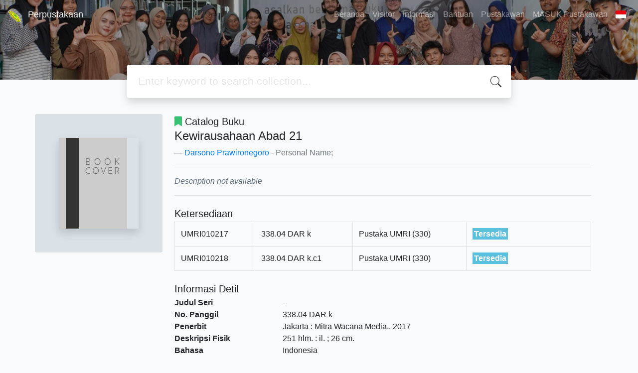

--- FILE ---
content_type: text/html; charset=UTF-8
request_url: https://lib.umri.ac.id/index.php?p=show_detail&id=8255
body_size: 5290
content:
<!--
# ===============================
# Classic SLiMS Template
# ===============================
# @Author: Waris Agung Widodo
# @Email:  ido.alit@gmail.com
# @Date:   2018-01-23T11:25:57+07:00
# @Last modified by:   Waris Agung Widodo
# @Last modified time: 2019-01-03T11:25:57+07:00
-->
<!DOCTYPE html>
<html>
<head>
    <meta charset="utf-8">
    <title>Kewirausahaan Abad 21 | Perpustakaan</title>
    <meta name="viewport" content="width=device-width, initial-scale=1, shrink-to-fit=no">

    <meta http-equiv="X-UA-Compatible" content="IE=edge">
    <meta http-equiv="Content-Type" content="text/html; charset=utf-8"/>
    <meta http-equiv="Pragma" content="no-cache"/>
    <meta http-equiv="Cache-Control" content="no-store, no-cache, must-revalidate, post-check=0, pre-check=0"/>
    <meta http-equiv="Expires" content="Sat, 26 Jul 1997 05:00:00 GMT"/>

        <meta name="description" content="...">
      <meta name="keywords" content="manajemen">
      <meta name="viewport" content="width=device-width, height=device-height, initial-scale=1">
    <meta name="generator" content="SLiMS 9 (Bulian)">
    <meta name="theme-color" content="#000">

    <meta property="og:locale" content="id_ID"/>
    <meta property="og:type" content="book"/>
    <meta property="og:title" content="Kewirausahaan Abad 21 | Perpustakaan"/>
        <meta property="og:description" content="..."/>
      <meta property="og:url" content="//lib.umri.ac.id%2Findex.php%3Fp%3Dshow_detail%26id%3D8255"/>
    <meta property="og:site_name" content="Perpustakaan"/>
        <meta property="og:image" content="//lib.umri.ac.id/images/default/image.png"/>
  
    <meta name="twitter:card" content="summary">
    <meta name="twitter:url" content="//lib.umri.ac.id%2Findex.php%3Fp%3Dshow_detail%26id%3D8255"/>
    <meta name="twitter:title" content="Kewirausahaan Abad 21 | Perpustakaan"/>
        <meta property="twitter:image" content="//lib.umri.ac.id/images/default/image.png"/>
      <!-- // load bootstrap style -->
    <link rel="stylesheet" href="template/umri9/assets/css/bootstrap.min.css">
    <!-- // font awesome -->
    <link rel="stylesheet" href="template/umri9/assets/plugin/font-awesome/css/fontawesome-all.min.css">
    <!-- Tailwind CSS -->
    <link rel="stylesheet" href="template/umri9/assets/css/tailwind.min.css">
    <!-- Vegas CSS -->
    <link rel="stylesheet" href="template/umri9/assets/plugin/vegas/vegas.min.css">
    <link href="/js/toastr/toastr.min.css?31013017" rel="stylesheet" type="text/css"/>
    <!-- SLiMS CSS -->
    <link rel="stylesheet" href="/js/colorbox/colorbox.css">
    <!-- // Flag css -->
    <link rel="stylesheet" href="template/umri9/assets/css/flag-icon.min.css">
    <!-- // my custom style -->
    <link rel="stylesheet" href="template/umri9/assets/css/style.css?v=20260122-013017">

    <link rel="shortcut icon" href="webicon.ico" type="image/x-icon"/>

    <!-- // load vue js -->
    <script src="template/umri9/assets/js/vue.min.js"></script>
    <!-- // load jquery library -->
    <script src="template/umri9/assets/js/jquery.min.js"></script>
    <!-- // load popper javascript -->
    <script src="template/umri9/assets/js/popper.min.js"></script>
    <!-- // load bootstrap javascript -->
    <script src="template/umri9/assets/js/bootstrap.min.js"></script>
    <!-- // load vegas javascript -->
    <script src="template/umri9/assets/plugin/vegas/vegas.min.js"></script>
    <script src="/js/toastr/toastr.min.js"></script>
    <!-- // load SLiMS javascript -->
    <script src="/js/colorbox/jquery.colorbox-min.js"></script>
    <script src="/js/gui.js"></script>
    <script src="/js/fancywebsocket.js"></script>

</head>
<body class="bg-grey-lightest">

<div class="result-search pb-5">
    <section id="section1 container-fluid">
        <header class="c-header">
            <div class="mask"></div>
          
<nav class="navbar navbar-expand-lg navbar-dark bg-transparent">
    <a class="navbar-brand inline-flex items-center" href="index.php">
        <img class="h-8 w-8" src="template/umri9/assets/images/logo.gif">        <div class="inline-flex flex-col leading-tight ml-2">
            <h1 class="text-lg m-0 p-0">Perpustakaan</h1>
                    </div>
    </a>
    <button class="navbar-toggler" type="button" data-toggle="collapse" data-target="#navbarSupportedContent"
            aria-controls="navbarSupportedContent" aria-expanded="false" aria-label="Toggle navigation">
        <span class="navbar-toggler-icon"></span>
    </button>

    <div class="collapse navbar-collapse" id="navbarSupportedContent">
        <ul class="navbar-nav ml-auto">
          <li class="nav-item ">
    <a class="nav-link" href="index.php">Beranda</a>
</li><li class="nav-item ">
    <a class="nav-link" href="index.php?p=visitor">Visitor</a>
</li><li class="nav-item ">
    <a class="nav-link" href="index.php?p=libinfo">Informasi</a>
</li><li class="nav-item ">
    <a class="nav-link" href="index.php?p=help">Bantuan</a>
</li><li class="nav-item ">
    <a class="nav-link" href="index.php?p=librarian">Pustakawan</a>
</li>                        <!--<li class="nav-item ">
                  <a class="nav-link" href="index.php?p=member">Area Anggota</a>
              </li>-->
              <li class="nav-item ">
                  <a class="nav-link" href="index.php?p=login">MASUK Pustakawan</a>
              </li>
                      <li class="nav-item dropdown">
                              <a class="nav-link dropdown-toggle cursor-pointer" type="button" id="languageMenuButton"
                   data-toggle="dropdown" aria-haspopup="true" aria-expanded="false">
                    <span class="flag-icon flag-icon-id" style="border-radius: 2px;"></span>
                </a>
                <div class="dropdown-menu bg-grey-lighter dropdown-menu-lg-right" aria-labelledby="dropdownMenuButton">
                    <h6 class="dropdown-header">Pilih Bahasa : </h6>
                      <a class="dropdown-item" href="index.php?select_lang=ar_SA">
        <span class="flag-icon flag-icon-sa mr-2" style="border-radius: 2px;"></span> Arabic
    </a>    <a class="dropdown-item" href="index.php?select_lang=bn_BD">
        <span class="flag-icon flag-icon-bd mr-2" style="border-radius: 2px;"></span> Bengali
    </a>    <a class="dropdown-item" href="index.php?select_lang=pt_BR">
        <span class="flag-icon flag-icon-br mr-2" style="border-radius: 2px;"></span> Brazilian Portuguese
    </a>    <a class="dropdown-item" href="index.php?select_lang=en_US">
        <span class="flag-icon flag-icon-us mr-2" style="border-radius: 2px;"></span> English
    </a>    <a class="dropdown-item" href="index.php?select_lang=es_ES">
        <span class="flag-icon flag-icon-es mr-2" style="border-radius: 2px;"></span> Espanol
    </a>    <a class="dropdown-item" href="index.php?select_lang=de_DE">
        <span class="flag-icon flag-icon-de mr-2" style="border-radius: 2px;"></span> German
    </a>    <a class="dropdown-item" href="index.php?select_lang=id_ID">
        <span class="flag-icon flag-icon-id mr-2" style="border-radius: 2px;"></span> Indonesia
    </a>    <a class="dropdown-item" href="index.php?select_lang=ja_JP">
        <span class="flag-icon flag-icon-jp mr-2" style="border-radius: 2px;"></span> Bahasa Jepang
    </a>    <a class="dropdown-item" href="index.php?select_lang=my_MY">
        <span class="flag-icon flag-icon-my mr-2" style="border-radius: 2px;"></span> Melayu
    </a>    <a class="dropdown-item" href="index.php?select_lang=fa_IR">
        <span class="flag-icon flag-icon-ir mr-2" style="border-radius: 2px;"></span> Persia
    </a>    <a class="dropdown-item" href="index.php?select_lang=ru_RU">
        <span class="flag-icon flag-icon-ru mr-2" style="border-radius: 2px;"></span> Russian
    </a>    <a class="dropdown-item" href="index.php?select_lang=th_TH">
        <span class="flag-icon flag-icon-th mr-2" style="border-radius: 2px;"></span> Thai
    </a>    <a class="dropdown-item" href="index.php?select_lang=tr_TR">
        <span class="flag-icon flag-icon-tr mr-2" style="border-radius: 2px;"></span> Turkish
    </a>    <a class="dropdown-item" href="index.php?select_lang=ur_PK">
        <span class="flag-icon flag-icon-pk mr-2" style="border-radius: 2px;"></span> Urdu
    </a>                </div>
            </li>
        </ul>
    </div>
</nav>        </header>
      <div class="search" id="search-wraper" xmlns:v-bind="http://www.w3.org/1999/xhtml">
    <div class="container">
        <div class="row">
            <div class="col-lg-8 mx-auto">
                <div class="card border-0 shadow">
                    <div class="card-body">
                        <form class="" action="index.php" method="get" @submit.prevent="searchSubmit">
                            <input type="hidden" name="search" value="search">
                            <input ref="keywords" value="" v-model.trim="keywords"
                                   @focus="searchOnFocus" @blur="searchOnBlur" type="text" id="search-input"
                                   name="keywords" class="input-transparent w-100"
                                   placeholder="Enter keyword to search collection..."/>
                        </form>
                    </div>
                </div>
                <transition name="slide-fade">
                    <div v-if="show" class="advanced-wraper shadow mt-4" id="advanced-wraper"
                         v-click-outside="hideSearch">
                        <p class="label mb-2">
                            Search by:
                            <i @click="hideSearch"
                               class="far fa-times-circle float-right text-danger cursor-pointer"></i>
                        </p>
                        <div class="d-flex flex-wrap">
                            <a v-bind:class="{'btn-primary text-white': searchBy === 'keywords', 'btn-outline-secondary': searchBy !== 'keywords' }"
                               @click="searchOnClick('keywords')" class="btn mr-2 mb-2">All</a>
                            <a v-bind:class="{'btn-primary text-white': searchBy === 'author', 'btn-outline-secondary': searchBy !== 'author' }"
                               @click="searchOnClick('author')" class="btn mr-2 mb-2">Author</a>
                            <a v-bind:class="{'btn-primary text-white': searchBy === 'subject', 'btn-outline-secondary': searchBy !== 'subject' }"
                               @click="searchOnClick('subject')" class="btn mr-2 mb-2">Subject</a>
                            <a v-bind:class="{'btn-primary text-white': searchBy === 'isbn', 'btn-outline-secondary': searchBy !== 'isbn' }"
                               @click="searchOnClick('isbn')" class="btn mr-2 mb-2">ISBN/ISSN</a>
                            <button class="btn btn-light mr-2 mb-2" disabled>OR TRY</button>
                            <a class="btn btn-outline-primary mr-2 mb-2" data-toggle="modal" data-target="#adv-modal">Advanced Search</a>
                        </div>
                    </div>
                </transition>
            </div>
        </div>
    </div>
</div>
    </section>

    <section class="container mt-8">
      
<div class="container">
    <div class="flex flex-wrap">
        <div class="w-64 mb-2">
            <div class="bg-grey-light p-12 rounded">
                <div class="shadow">
                  <img src="./images/default/image.png" alt="No image available for this title" border="0" alt="Kewirausahaan Abad 21" />                </div>
            </div>
        </div>
        <div class="flex-1 p-0 px-md-4">
            <p class="lead"><i class="fas fa-bookmark text-green"></i> Catalog Buku</p>
            <blockquote class="blockquote">
                <h4 class="mb-2">Kewirausahaan Abad 21</h4>
                <footer class="blockquote-footer"><a href="?author=%22Darsono+Prawironegoro%22&search=Search" title="Klik disini untuk mencari dokumen lain dari pengarang ini">Darsono Prawironegoro</a> - Personal Name; </footer>
            </blockquote>
            <hr>
            <p class="text-grey-darker">
              <i>Description not available</i>            </p>
            <hr>

            <h5 class="mt-4 mb-1">Ketersediaan</h5>
          <table class="table table-bordered table-small itemList"><tr><td class="biblio-item-code">UMRI010217</td><td class="biblio-call-number">338.04 DAR k</td><td class="biblio-location">Pustaka UMRI (330)</td><td width="30%"><b style="background-color: #5bc0de; color: white; padding: 3px;">Tersedia</b></td></tr><tr><td class="biblio-item-code">UMRI010218</td><td class="biblio-call-number">338.04 DAR k.c1</td><td class="biblio-location">Pustaka UMRI (330)</td><td width="30%"><b style="background-color: #5bc0de; color: white; padding: 3px;">Tersedia</b></td></tr></table>
            <h5 class="mt-4 mb-1">Informasi Detil</h5>
            <dl class="row">
                <dt class="col-sm-3">Judul Seri</dt>
                <dd class="col-sm-9">
                    <div itemprop="alternativeHeadline"
                         property="alternativeHeadline">-</div>
                </dd>

                <dt class="col-sm-3">No. Panggil</dt>
                <dd class="col-sm-9">
                    <div>338.04 DAR k</div>
                </dd>
                <dt class="col-sm-3">Penerbit</dt>
                <dd class="col-sm-9">
                    <span itemprop="publisher" property="publisher" itemtype="http://schema.org/Organization"
                          itemscope>Jakarta</span> :
                    <span itemprop="publisher" property="publisher">Mitra Wacana Media</span>.,
                    <span itemprop="datePublished" property="datePublished">2017</span>
                </dd>
                <dt class="col-sm-3">Deskripsi Fisik</dt>
                <dd class="col-sm-9">
                    <div itemprop="numberOfPages"
                         property="numberOfPages">251 hlm. : il. ; 26 cm.</div>
                </dd>
                <dt class="col-sm-3">Bahasa</dt>
                <dd class="col-sm-9">
                    <div>
                        <meta itemprop="inLanguage" property="inLanguage"
                              content="Indonesia"/>Indonesia</div>
                </dd>
                <dt class="col-sm-3">ISBN/ISSN</dt>
                <dd class="col-sm-9">
                    <div itemprop="isbn" property="isbn">978-602-318-222-0</div>
                </dd>
                <dt class="col-sm-3">Klasifikasi</dt>
                <dd class="col-sm-9">
                    <div>338.04</div>
                </dd>
                <dt class="col-sm-3">Tipe Isi</dt>
                <dd class="col-sm-9">
                    <div itemprop="bookFormat"
                         property="bookFormat">-</div>
                </dd>
                <dt class="col-sm-3">Tipe Media</dt>
                <dd class="col-sm-9">
                    <div itemprop="bookFormat"
                         property="bookFormat">-</div>
                </dd>
                <dt class="col-sm-3">Tipe Pembawa</dt>
                <dd class="col-sm-9">
                    <div itemprop="bookFormat"
                         property="bookFormat">-</div>
                </dd>
                <dt class="col-sm-3">Edisi</dt>
                <dd class="col-sm-9">
                    <div itemprop="bookEdition" property="bookEdition">-</div>
                </dd>
                <dt class="col-sm-3">Subyek</dt>
                <dd class="col-sm-9">
                    <div class="s-subject" itemprop="keywords"
                         property="keywords"><a href="?subject=%22manajemen%22&search=Search" title="Klik di sini untuk mencari dokumen lain dengan subjek ini">manajemen</a><br /></div>
                </dd>
                <dt class="col-sm-3">Info Detil Spesifik</dt>
                <dd class="col-sm-9">
                    <div>-</div>
                </dd>
                <dt class="col-sm-3">Pernyataan Tanggungjawab</dt>
                <dd class="col-sm-9">
                    <div itemprop="author" property="author">Darsono Prawironegoro</div>
                </dd>
            </dl>

          
            <h5 class="mt-4 mb-1">Versi lain/terkait</h5>
            <div>
              <p class="text-grey-dark">Tidak tersedia versi lain</p>            </div>

            <h5 class="mt-4 mb-1">Lampiran Berkas</h5>
            <div itemprop="associatedMedia">
                          </div>

            <h5 class="mt-4 mb-1">Komentar</h5>
                                  <hr>
              <a href="index.php?p=member" class="btn btn-outline-primary">You must be logged in to post a comment</a>
                  </div>
    </div>
</div>
<br />
    </section>
</div>


<footer class="py-4 bg-grey-darkest text-grey-lighter">
    <div class="container">
        <div class="flex font-thin text-sm">
            <p class="flex-1">&copy; 2026 &mdash; TIPD Universitas Muhammadiyah Riau</p>
            <div class="flex-1 text-right text-grey">Powered by <code>SLiMS</code></div>
        </div>
    </div>
</footer>



<!-- // Load modal -->

<div class="modal fade" id="exampleModal" tabindex="-1" role="dialog" aria-labelledby="exampleModalLabel"
     aria-hidden="true">
    <div class="modal-dialog modal-lg" role="document">
        <div class="modal-content">
            <div class="modal-header">
                <h5 class="modal-title" id="exampleModalLabel">Select the topic you are interested in</h5>
                <button type="button" class="close" data-dismiss="modal" aria-label="Close">
                    <span aria-hidden="true">&times;</span>
                </button>
            </div>
            <div class="modal-body">
                <ul class="topic d-flex flex-wrap justify-content-center p-0">
                    <li class="d-flex justify-content-center align-items-center m-2">
                        <a href="index.php?callnumber=0&search=search" class="d-flex flex-column">
                            <img src="template/umri9/assets/images/0-chemical.png" width="80" class="mb-3 mx-auto"/>
                            Computer science, information & general works
                        </a>
                    </li>
                    <li class="d-flex justify-content-center align-items-center m-2">
                        <a href="index.php?callnumber=1&search=search" class="d-flex flex-column">
                            <img src="template/umri9/assets/images/1-memory.png" width="80" class="mb-3 mx-auto"/>
                            Philosophy & psychology
                        </a>
                    </li>
                    <li class="d-flex justify-content-center align-items-center m-2">
                        <a href="index.php?callnumber=2&search=search" class="d-flex flex-column">
                            <img src="template/umri9/assets/images/2-mosque.png" width="80" class="mb-3 mx-auto"/>
                            Religion
                        </a>
                    </li>
                    <li class="d-flex justify-content-center align-items-center m-2">
                        <a href="index.php?callnumber=3&search=search" class="d-flex flex-column">
                            <img src="template/umri9/assets/images/3-diploma.png" width="80" class="mb-3 mx-auto"/>
                            Social sciences
                        </a>
                    </li>
                    <li class="d-flex justify-content-center align-items-center m-2">
                        <a href="index.php?callnumber=4&search=search" class="d-flex flex-column">
                            <img src="template/umri9/assets/images/4-translation.png" width="80" class="mb-3 mx-auto"/>
                            Language
                        </a>
                    </li>
                    <li class="d-flex justify-content-center align-items-center m-2">
                        <a href="index.php?callnumber=5&search=search" class="d-flex flex-column">
                            <img src="template/umri9/assets/images/5-math.png" width="80" class="mb-3 mx-auto"/>
                            Pure Science
                        </a>
                    </li>
                    <li class="d-flex justify-content-center align-items-center m-2">
                        <a href="index.php?callnumber=6&search=search" class="d-flex flex-column">
                            <img src="template/umri9/assets/images/6-blackboard.png" width="80" class="mb-3 mx-auto"/>
                            Applied sciences
                        </a>
                    </li>
                    <li class="d-flex justify-content-center align-items-center m-2">
                        <a href="index.php?callnumber=7&search=search" class="d-flex flex-column">
                            <img src="template/umri9/assets/images/7-quill.png" width="80" class="mb-3 mx-auto"/>
                            Arts & recreation
                        </a>
                    </li>
                    <li class="d-flex justify-content-center align-items-center m-2">
                        <a href="index.php?callnumber=8&search=search" class="d-flex flex-column">
                            <img src="template/umri9/assets/images/8-books.png" width="80" class="mb-3 mx-auto"/>
                            Literature
                        </a>
                    </li>
                    <li class="d-flex justify-content-center align-items-center m-2">
                        <a href="index.php?callnumber=9&search=search" class="d-flex flex-column">
                            <img src="template/umri9/assets/images/9-return-to-the-past.png" width="80" class="mb-3 mx-auto"/>
                            History & geography
                        </a>
                    </li>
                </ul>
            </div>
        </div>
    </div>
</div>

<div class="modal fade" id="adv-modal" tabindex="-1" role="dialog" aria-labelledby="exampleModalLabel"
     aria-hidden="true">
    <div class="modal-dialog modal-lg" role="document">
        <form class="modal-content" action="index.php" method="get">
            <div class="modal-header">
                <h5 class="modal-title" id="exampleModalLabel">Advanced Search</h5>
                <button type="button" class="close" data-dismiss="modal" aria-label="Close">
                    <span aria-hidden="true">&times;</span>
                </button>
            </div>
            <div class="modal-body">
                <div class="row">
                    <div class="col">
                        <div class="form-group">
                            <label for="adv-titles">Title</label>
                            <input type="text" name="title" class="form-control" id="adv-titles"
                                   placeholder="Enter title">
                        </div>
                    </div>
                    <div class="col">
                        <div class="form-group">
                            <label for="adv-author">Author(s)</label>
                            <input type="text" name="author" class="form-control" id="adv-author"
                                   placeholder="Enter author(s) name">
                        </div>
                    </div>
                </div>
                <div class="row">
                    <div class="col">
                        <div class="form-group">
                            <label for="adv-subject">Subject(s)</label>
                            <input type="text" name="subject" class="form-control" id="adv-subject"
                                   placeholder="Enter subject">
                        </div>
                    </div>
                    <div class="col">
                        <div class="form-group">
                            <label for="adv-isbn">ISBN/ISSN</label>
                            <input type="text" name="isbn" class="form-control" id="adv-isbn"
                                   placeholder="Enter ISBN/ISSN">
                        </div>
                    </div>
                </div>
                <div class="row">
                    <div class="col">
                        <div class="form-group">
                            <label for="adv-coll-type">Collection Type</label>
                            <select name="colltype" class="form-control"
                                    id="adv-coll-type"><option value="0">Semua Koleksi</option><option value="Buku Referensi">Buku Referensi</option><option value="Buku Sirkulasi">Buku Sirkulasi</option><option value="Buletin">Buletin</option><option value="Disertasi">Disertasi</option><option value="Ebook">Ebook</option><option value="Journal">Journal</option><option value="Laporan Kerja Praktek">Laporan Kerja Praktek</option><option value="Laporan Penelitian">Laporan Penelitian</option><option value="Majalah">Majalah</option><option value="Multimedia">Multimedia</option><option value="Skripsi">Skripsi</option><option value="Thesis">Thesis</option><option value="Tugas Akhir">Tugas Akhir</option></select>
                        </div>
                    </div>
                    <div class="col">
                        <div class="form-group">
                            <label for="adv-location">Location</label>
                            <select id="adv-location" name="location"
                                    class="form-control"> <option value="0">Semua Lokasi</option><option value="Pustaka FASILKASI">Pustaka FASILKASI</option><option value="Pustaka FASILKOM">Pustaka FASILKOM</option><option value="Pustaka FEKON">Pustaka FEKON</option><option value="Pustaka FMIPA">Pustaka FMIPA</option><option value="Pustaka FTEKNIK">Pustaka FTEKNIK</option><option value="Pustaka UMRI">Pustaka UMRI</option></select>
                        </div>
                    </div>
                </div>
                <div class="row">
                    <div class="col">
                        <div class="form-group">
                            <label for="adv-gmd">GMD</label>
                            <select id="adv-gmd" name="gmd" class="form-control"><option value="0">Semua GMD/Media</option><option value="Catalog Buku">Catalog Buku</option><option value="Catalog CD">Catalog CD</option><option value="Digital Versatile Disc">Digital Versatile Disc</option><option value="Disertasi">Disertasi</option><option value="Jurnal">Jurnal</option><option value="Kamus">Kamus</option><option value="Laporan Kerja Praktek">Laporan Kerja Praktek</option><option value="Laporan Penelitian">Laporan Penelitian</option><option value="Majalah / Tabloid">Majalah / Tabloid</option><option value="Prosiding">Prosiding</option><option value="Referensi Downlod">Referensi Downlod</option><option value="Skripsi">Skripsi</option><option value="Thesis">Thesis</option><option value="Tugas Akhir">Tugas Akhir</option></select>
                        </div>
                    </div>
                    <div class="col"></div>
                </div>
            </div>
            <div class="modal-footer">
                <button type="submit" name="search" value="search" class="btn btn-primary">Find Collection</button>
            </div>
        </form>
    </div>
</div>

<!-- // load our vue app.js -->
<script src="template/umri9/assets/js/app.js?v=20260122-013017"></script>
<script src="template/umri9/assets/js/app_jquery.js?v=20260122-013017"></script>

<script>
  $('.c-header, .vegas-slide').vegas({
        delay: 5000,
        timer: false,
        transition: 'blur',
        animation: 'none',
        slides: [
            { src: "template/umri9/assets/images/slide1.jpg" },
            { src: "template/umri9/assets/images/slide2.jpg" },
            { src: "template/umri9/assets/images/slide3.jpg" },
            { src: "template/umri9/assets/images/slide4.jpg" },
            { src: "template/umri9/assets/images/slide5.jpg" },
            { src: "template/umri9/assets/images/slide6.jpg" },
            { src: "template/umri9/assets/images/slide7.jpg" },
            { src: "template/umri9/assets/images/slide8.jpg" },
            { src: "template/umri9/assets/images/slide9.jpg" },
            { src: "template/umri9/assets/images/slide10.jpg" },
            { src: "template/umri9/assets/images/slide11.jpg" }
        ]
    });
</script>
</body>
</html>
